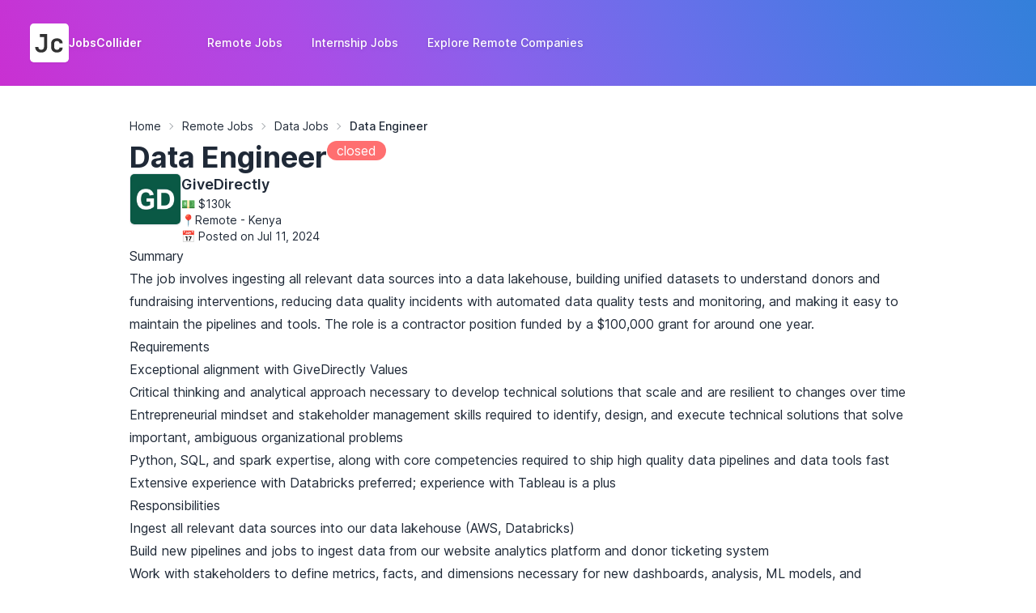

--- FILE ---
content_type: text/html; charset=utf-8
request_url: https://jobscollider.com/jobs/data-engineer-at-givedirectly-246213
body_size: 7238
content:
<!doctype html><html data-theme="jclight" lang="en" class="scroll-smooth"><head><meta charset="utf-8"><link href="/_jc/assets/css/app.css?7a9f" rel="stylesheet"><link rel="manifest" href="/site.webmanifest?v=3"><link rel="apple-touch-icon" type="image/png" sizes="180x180" href="/apple-touch-icon.png?v=3"><link rel="icon" type="image/png" sizes="32x32" href="/favicon-32x32.png?v=3"><link rel="icon" type="image/png" sizes="16x16" href="/favicon-16x16.png?v=3"><link rel="icon" href="/favicon.ico?v=3" type="image/x-icon" sizes="any"><link rel="icon" href="/icon.svg?v=3" type="image/svg+xml" sizes="any"><link rel="mask-icon" href="/safari-pinned-tab.svg?v=3" color="#8155e7"><link rel="shortcut icon" href="/favicon.ico?v=3"><meta property="og:logo" content="/android-chrome-512x512.png?v=3" size="512x512"><meta property="og:logo" content="/apple-touch-icon.png?v=3" size="180x180"><meta name="theme-color" media="(prefers-color-scheme:light)" content="#ffffff"><meta name="viewport" content="width=device-width,initial-scale=1"><meta name="mobile-web-app-capable" content="yes"><meta name="apple-mobile-web-app-status-bar-style" content="default"><meta name="application-name" content="JobsCollider"><meta name="generator" content="JobsCollider"><meta property="og:site_name" content="JobsCollider"><meta property="og:locale" content="en_US"><meta property="og:type" content="website"><title>Data Engineer at GiveDirectly - Kenya</title><meta name="description" content="Apply to Data Engineer hiring by GiveDirectly in Kenya. Find remote and work from home jobs in Data category on JobsCollider."><link rel="search" type="application/opensearchdescription+xml" title="Search Jobs" href="https://jobscollider.com/jobsopensearch.xml"><meta name="robots" content="noindex,follow"><link rel="canonical" href="https://jobscollider.com/jobs/data-engineer-at-givedirectly-246213"><meta name="apple-mobile-web-app-title" content="Data Engineer at GiveDirectly - Kenya"><meta property="og:title" content="Data Engineer at GiveDirectly - Kenya"><meta property="og:description" content="Apply to Data Engineer hiring by GiveDirectly in Kenya. Find remote and work from home jobs in Data category on JobsCollider."><meta property="og:url" content="https://jobscollider.com/jobs/data-engineer-at-givedirectly-246213"><meta name="twitter:site" content="@JobsCollider"><meta name="twitter:creator" content="@oterpr"><meta name="twitter:title" content="Data Engineer at GiveDirectly - Kenya"><meta name="twitter:description" content="Apply to Data Engineer hiring by GiveDirectly in Kenya. Find remote and work from home jobs in Data category on JobsCollider."><meta name="twitter:card" content="summary_large_image"><meta name="twitter:image:type" content="image/jpeg"><meta name="twitter:image" content="https://jobscollider.com/_jc/genimages/cmph/eyJjaHAiOnsiYyI6IkdpdmVEaXJlY3RseSIsImp0IjoiRGF0YSBFbmdpbmVlciJ9LCJzIjo0MDA0NjQ2MjEyfQ.jpg"><meta name="twitter:image:alt" content="Data Engineer at GiveDirectly - Kenya"><meta property="og:image:alt" content="Data Engineer at GiveDirectly - Kenya"> <meta property="og:image:type" content="image/jpeg"><meta property="og:image" content="https://jobscollider.com/_jc/genimages/cmph/eyJjaHAiOnsiYyI6IkdpdmVEaXJlY3RseSIsImp0IjoiRGF0YSBFbmdpbmVlciJ9LCJzIjo0MDA0NjQ2MjEyfQ.jpg"><script>(function(w,d,s,l,i){w[l]=w[l]||[];w[l].push({'gtm.start':new Date().getTime(),event:'gtm.js'});var f=d.getElementsByTagName(s)[0],j=d.createElement(s),dl=l!='dataLayer'?'&l='+l:'';j.async=true;j.src='https://www.googletagmanager.com/gtm.js?id='+i+dl;f.parentNode.insertBefore(j,f);})(window,document,'script','dataLayer','GTM-P6ZD5TCM');</script><script defer src="/_jc/assets/js/common.js?7a9f"></script></head><body class="flex flex-col min-h-screen bg-custom-gradient" hx-post="/cache" hx-trigger="load" hx-swap="none" hx-ext="head-support"><noscript><iframe src="https://www.googletagmanager.com/ns.html?id=GTM-P6ZD5TCM" height="0" width="0" style="display:none;visibility:hidden"></iframe></noscript><header><nav class="flex items-center justify-between mx-auto w-full max-w-7xl py-2 sm:py-6 px-2 sm:px-6 lg:px-8"><div class="flex items-center space-x-16"><a aria-label="JobsCollider Logo" class="btn btn-ghost h-fit min-h-fit gap-x-2 p-1" href="/" role="link"><svg class="drop-shadow-sm" fill="none" height="48" viewBox="0 0 100 100" width="48" xmlns="http://www.w3.org/2000/svg" role="img"><rect fill="white" height="100" rx="10" width="100"></rect> <path d="M28.905 74.704C24.169 74.704 20.4143 73.4027 17.641 70.8C14.9103 68.1547 13.545 64.6133 13.545 60.176H21.545C21.545 62.5227 22.2063 64.3573 23.529 65.68C24.8517 67.0027 26.6437 67.664 28.905 67.664C31.1663 67.664 32.9583 67.024 34.281 65.744C35.6037 64.4213 36.265 62.5867 36.265 60.24V34.704H25.385V27.28H44.265V60.24C44.265 64.72 42.8783 68.2613 40.105 70.864C37.3743 73.424 33.641 74.704 28.905 74.704ZM69.392 74.64C66.4053 74.64 63.7813 74.0853 61.52 72.976C59.3013 71.824 57.5733 70.224 56.336 68.176C55.0987 66.0853 54.48 63.632 54.48 60.816V51.984C54.48 49.1253 55.0987 46.672 56.336 44.624C57.5733 42.576 59.3013 40.9973 61.52 39.888C63.7813 38.736 66.4053 38.16 69.392 38.16C73.8293 38.16 77.3707 39.312 80.016 41.616C82.6613 43.8773 84.048 46.9707 84.176 50.896H76.176C76.048 49.0613 75.3867 47.6533 74.192 46.672C73.04 45.648 71.44 45.136 69.392 45.136C67.2587 45.136 65.5733 45.7333 64.336 46.928C63.0987 48.08 62.48 49.744 62.48 51.92V60.816C62.48 62.992 63.0987 64.6773 64.336 65.872C65.5733 67.0667 67.2587 67.664 69.392 67.664C71.44 67.664 73.04 67.1733 74.192 66.192C75.3867 65.168 76.048 63.7387 76.176 61.904H84.176C84.048 65.8293 82.6613 68.944 80.016 71.248C77.3707 73.5093 73.8293 74.64 69.392 74.64Z" fill="#323232"></path></svg><span class="text-base-100 drop-shadow inline-flex">JobsCollider</span></a><div class="text-base-100 text-sm font-medium hidden space-x-2 lg:block"><a class="drop-shadow px-3 py-2 rounded-md hover:bg-blue-600 hover:bg-opacity-25" href="/remote-jobs" role="button"><span>Remote Jobs</span></a> <a class="drop-shadow px-3 py-2 rounded-md hover:bg-blue-600 hover:bg-opacity-25" href="/internship-jobs" role="button"><span>Internship Jobs</span></a> <a class="drop-shadow px-3 py-2 rounded-md hover:bg-blue-600 hover:bg-opacity-25" href="/companies" role="button"><span>Explore Remote Companies</span></a></div></div><div class="dropdown dropdown-end block lg:hidden"><div class="flex justify-center items-center"><button class="btn btn-square btn-ghost" tabindex="0" aria-haspopup="true" aria-expanded="false" aria-label="Open Menu" aria-controls="dropdownMenu"><svg aria-label="Hamburger Icon" class="h-12 w-12 stroke-0 text-base-100" fill="currentColor" viewBox="0 0 24 24" xmlns="http://www.w3.org/2000/svg"><path clip-rule="evenodd" d="M3 6.75A.75.75 0 013.75 6h16.5a.75.75 0 010 1.5H3.75A.75.75 0 013 6.75zM3 12a.75.75 0 01.75-.75h16.5a.75.75 0 010 1.5H3.75A.75.75 0 013 12zm0 5.25a.75.75 0 01.75-.75h16.5a.75.75 0 010 1.5H3.75a.75.75 0 01-.75-.75z" fill-rule="evenodd"></path></svg></button></div><ul id="dropdownMenu" tabindex="0" role="menu" class="dropdown-content menu p-4 shadow bg-white rounded-box w-64 z-[1]"><li role="menuitem"><span class="menu-title">Companies</span><ul><li role="menuitem"><a href="/companies">Top Remote Companies</a></li></ul></li><li role="menuitem"><span class="menu-title">Opportunities</span><ul><li role="menuitem"><a href="/remote-jobs">Remote Jobs</a></li><li role="menuitem"><a href="/internship-jobs">Internship Jobs</a></li></ul></li></ul></div></nav></header><main><div class="bg-white shadow"><div class="mx-auto w-full max-w-5xl"><div class="flex flex-col gap-y-6 p-4 sm:p-8"><script type="application/ld+json">{"@context":"https://schema.org","@type":"BreadcrumbList","itemListElement":[{"@type":"ListItem","position":1,"name":"Home","item":"https://jobscollider.com/"},{"@type":"ListItem","position":2,"name":"Remote Jobs","item":"https://jobscollider.com/remote-jobs"},{"@type":"ListItem","position":3,"name":"Data Jobs","item":"https://jobscollider.com/remote-data-jobs"},{"@type":"ListItem","position":4,"name":"Data Engineer"}]}
</script><div class="breadcrumbs text-sm"><ul><li><a class="link link-hover" href="/">Home</a></li><li><a class="link link-hover" href="/remote-jobs">Remote Jobs</a></li><li><a class="link link-hover" href="/remote-data-jobs">Data Jobs</a></li><li aria-current="page" class="font-medium"><span>Data Engineer</span></li></ul></div><div class="flex flex-row gap-x-2 items-start"><h1 class="text-left font-bold text-2xl sm:text-4xl">Data Engineer</h1><span class="badge badge-error text-base-100 badge-md sm:badge-lg">closed</span></div><div class="flex justify-between gap-x-6 overflow-hidden"><div class="flex gap-x-2 overflow-hidden items-start sm:gap-x-4"><img class="flex-none select-none items-center justify-center border shadow-sm rounded-md h-16 w-16" src="https://cdn.jobscollider.com/logo/givedirectly-2661.webp" alt="GiveDirectly Logo" width="64" height="64" loading="lazy"><div class="flex flex-col gap-y-1"><a class="truncate font-semibold leading-7 text-lg hover:underline" href="/companies/givedirectly" target="_blank"><h2>GiveDirectly</h2></a><div class="flex flex-col text-sm gap-x-4 gap-y-1"><div>💵 $130k</div><div>📍Remote - Kenya</div><time datetime="2024-07-11T15:10:50Z">📅 Posted on Jul 11, 2024</time></div></div></div></div><div class="prose prose-neutral max-w-none text-left prose-h2:text-xl"><h3>Summary</h3><p>The job involves ingesting all relevant data sources into a data lakehouse, building unified datasets to understand donors and fundraising interventions, reducing data quality incidents with automated data quality tests and monitoring, and making it easy to maintain the pipelines and tools. The role is a contractor position funded by a $100,000 grant for around one year.</p><h3>Requirements</h3><ul><li>Exceptional alignment with GiveDirectly Values</li><li>Critical thinking and analytical approach necessary to develop technical solutions that scale and are resilient to changes over time</li><li>Entrepreneurial mindset and stakeholder management skills required to identify, design, and execute technical solutions that solve important, ambiguous organizational problems</li><li>Python, SQL, and spark expertise, along with core competencies required to ship high quality data pipelines and data tools fast</li><li>Extensive experience with Databricks preferred; experience with Tableau is a plus</li></ul><h3>Responsibilities</h3><ul><li>Ingest all relevant data sources into our data lakehouse (AWS, Databricks)</li><li>Build new pipelines and jobs to ingest data from our website analytics platform and donor ticketing system</li><li>Work with stakeholders to define metrics, facts, and dimensions necessary for new dashboards, analysis, ML models, and experimentation that will drive fundraising strategy</li><li>Build pipelines to clean, transform, and combine data from all platforms into these actionable datasets</li><li>Implement data quality tests and alerting for key donation, donor, and donor engagement variables</li><li>Monitor job and pipeline performance</li><li>Proactively identify and implement improvements to our existing pipelines</li><li>Create comprehensive, easy to understand documentation to ensure effective knowledge transfer of your work</li></ul><h3>Benefits</h3><ul><li>Compensation at a rate equivalent to $130,000 per year base salary in the United States</li><li>Compensation at a rate equivalent to $74,000 per year base salary in Kenya</li><li>Flexible work location</li></ul></div><div class="flex flex-wrap justify-start gap-2"><a class="jc-job-card-tag relative" href="/remote-jobs" aria-label="View Remote Jobs"><h4>Remote</h4></a><a class="jc-job-card-tag relative" href="/remote-data-jobs" aria-label="View Data Jobs"><h4>Data</h4></a><a class="jc-job-card-tag relative" href="/remote-mid-level-jobs" aria-label="View Mid-Level Jobs"><h4>Mid-level</h4></a></div><div class="text-lg text-center text-error">This job is filled or no longer available</div></div><div class="py-8 sm:px-4"><h2 class="font-semibold p-4 text-md sm:text-lg">Similar Remote Jobs</h2><div class="space-y-0.5 sm:space-y-3" id="jobCardsList"><article class="jc-job-card"><div class="flex gap-x-2 overflow-hidden items-center sm:gap-x-4"><img class="h-10 w-10 mt-1.5 flex-none select-none items-center justify-center rounded-sm border shadow-sm sm:rounded-md sm:h-16 sm:w-16 sm:mt-0" src="https://cdn.jobscollider.com/logo/arinehealth-6bb3-0.webp" alt="Arine Logo" width="64" height="64" loading="lazy"><div class="min-w-0 flex-auto text-sm sm:text-base"><h3 class="hover:underline"><a href="/jobs/data-engineer-data-engineering-at-arine-564995" target="_blank" class="truncate font-semibold leading-7"><span class="absolute inset-x-0 -top-px bottom-0"></span> Data Engineer - Data Engineering</a></h3><h4 class="flex justify-start"><a class="relative truncate leading-5 link link-hover" href="/companies/arine" target="_blank">Arine</a></h4><div class="mt-1.5 flex flex-wrap justify-start gap-2"><a class="jc-job-card-tag relative" href="/remote-jobs" aria-label="View Remote Jobs"><h4>Remote</h4></a><a class="jc-job-card-tag relative" href="/remote-data-jobs" aria-label="View Data Jobs"><h4>Data</h4></a><a class="jc-job-card-tag relative" href="/remote-mid-level-jobs" aria-label="View Mid-Level Jobs"><h4>Mid-level</h4></a></div></div></div><div class="hidden text-sm font-extralight sm:flex sm:items-start"><div class="flex flex-col items-end gap-y-2"><time datetime="2025-08-14T08:21:19Z">5 months ago</time> <div>💰$165k-$180k</div><div>📍<span>United States</span></div></div></div></article><article class="jc-job-card"><div class="flex gap-x-2 overflow-hidden items-center sm:gap-x-4"><img class="h-10 w-10 mt-1.5 flex-none select-none items-center justify-center rounded-sm border shadow-sm sm:rounded-md sm:h-16 sm:w-16 sm:mt-0" src="https://cdn.remotefirstjobs.com/logo/coenterprise.com-08d0-1.webp" alt="CoEnterprise Logo" width="64" height="64" loading="lazy"><div class="min-w-0 flex-auto text-sm sm:text-base"><h3 class="hover:underline"><a href="/jobs/presales-engineer-cloud-data-warehouse-data-engineering-ai-at-coenterprise-558049" target="_blank" class="truncate font-semibold leading-7"><span class="absolute inset-x-0 -top-px bottom-0"></span> Pre-Sales Engineer, Cloud Data Warehouse, Data Engineering &amp; AI</a></h3><h4 class="truncate leading-5">CoEnterprise</h4><div class="mt-1.5 flex flex-wrap justify-start gap-2"><a class="jc-job-card-tag relative" href="/remote-jobs" aria-label="View Remote Jobs"><h4>Remote</h4></a><a class="jc-job-card-tag relative" href="/remote-sales-jobs" aria-label="View Sales Jobs"><h4>Sales</h4></a><a class="jc-job-card-tag relative" href="/remote-mid-level-jobs" aria-label="View Mid-Level Jobs"><h4>Mid-level</h4></a></div></div></div><div class="hidden text-sm font-extralight sm:flex sm:items-start"><div class="flex flex-col items-end gap-y-2"><time datetime="2025-08-05T01:45:08Z">5 months ago</time> <div>📍<span>United States</span></div></div></div></article><article class="jc-job-card"><div class="flex gap-x-2 overflow-hidden items-center sm:gap-x-4"><img class="h-10 w-10 mt-1.5 flex-none select-none items-center justify-center rounded-sm border shadow-sm sm:rounded-md sm:h-16 sm:w-16 sm:mt-0" src="https://cdn.remotefirstjobs.com/logo/airbnb-ab7d-0.webp" alt="Airbnb Logo" width="64" height="64" loading="lazy"><div class="min-w-0 flex-auto text-sm sm:text-base"><h3 class="hover:underline"><a href="/jobs/staff-data-engineer-data-ailistings-structured-data-at-airbnb-533030" target="_blank" class="truncate font-semibold leading-7"><span class="absolute inset-x-0 -top-px bottom-0"></span> Staff Data Engineer - Data AI-Listings &amp; Structured Data</a></h3><h4 class="flex justify-start"><a class="relative truncate leading-5 link link-hover" href="/companies/airbnb" target="_blank">Airbnb</a></h4><div class="mt-1.5 flex flex-wrap justify-start gap-2"><a class="jc-job-card-tag relative" href="/remote-jobs" aria-label="View Remote Jobs"><h4>Remote</h4></a><a class="jc-job-card-tag relative" href="/remote-data-jobs" aria-label="View Data Jobs"><h4>Data</h4></a><a class="jc-job-card-tag relative" href="/remote-mid-level-jobs" aria-label="View Mid-Level Jobs"><h4>Mid-level</h4></a></div></div></div><div class="hidden text-sm font-extralight sm:flex sm:items-start"><div class="flex flex-col items-end gap-y-2"><time datetime="2025-06-28T15:36:07Z">6 months ago</time> <div>💰$204k-$255k</div><div>📍<span>United States</span></div></div></div></article><article class="jc-job-card"><div class="flex gap-x-2 overflow-hidden items-center sm:gap-x-4"><img class="h-10 w-10 mt-1.5 flex-none select-none items-center justify-center rounded-sm border shadow-sm sm:rounded-md sm:h-16 sm:w-16 sm:mt-0" src="https://cdn.jobscollider.com/logo/deutsche-telekom-it-solutions-hu-34f8-0.webp" alt="Deutsche Telekom IT Solutions Logo" width="64" height="64" loading="lazy"><div class="min-w-0 flex-auto text-sm sm:text-base"><h3 class="hover:underline"><a href="/jobs/medior-data-engineer-data-warehousing-at-deutsche-telekom-it-solutions-566763" target="_blank" class="truncate font-semibold leading-7"><span class="absolute inset-x-0 -top-px bottom-0"></span> Medior Data Engineer - Data Warehousing</a></h3><h4 class="flex justify-start"><a class="relative truncate leading-5 link link-hover" href="/companies/deutsche-telekom-it-solutions-hu" target="_blank">Deutsche Telekom IT Solutions</a></h4><div class="mt-1.5 flex flex-wrap justify-start gap-2"><a class="jc-job-card-tag relative" href="/remote-jobs" aria-label="View Remote Jobs"><h4>Remote</h4></a><a class="jc-job-card-tag relative" href="/remote-data-jobs" aria-label="View Data Jobs"><h4>Data</h4></a><a class="jc-job-card-tag relative" href="/remote-mid-level-jobs" aria-label="View Mid-Level Jobs"><h4>Mid-level</h4></a></div></div></div><div class="hidden text-sm font-extralight sm:flex sm:items-start"><div class="flex flex-col items-end gap-y-2"><time datetime="2025-08-16T08:26:59Z">5 months ago</time> <div>📍<span>Hungary</span></div></div></div></article><article class="jc-job-card"><div class="flex gap-x-2 overflow-hidden items-center sm:gap-x-4"><img class="h-10 w-10 mt-1.5 flex-none select-none items-center justify-center rounded-sm border shadow-sm sm:rounded-md sm:h-16 sm:w-16 sm:mt-0" src="https://cdn.remotefirstjobs.com/logo/netskope-8253.webp" alt="Netskope Logo" width="64" height="64" loading="lazy"><div class="min-w-0 flex-auto text-sm sm:text-base"><h3 class="hover:underline"><a href="/jobs/senior-staff-data-engineer-data-security-at-netskope-565196" target="_blank" class="truncate font-semibold leading-7"><span class="absolute inset-x-0 -top-px bottom-0"></span> Senior Staff Data Engineer, Data Security</a></h3><h4 class="truncate leading-5">Netskope</h4><div class="mt-1.5 flex flex-wrap justify-start gap-2"><a class="jc-job-card-tag relative" href="/remote-jobs" aria-label="View Remote Jobs"><h4>Remote</h4></a><a class="jc-job-card-tag relative" href="/remote-data-jobs" aria-label="View Data Jobs"><h4>Data</h4></a><a class="jc-job-card-tag relative" href="/remote-senior-level-jobs" aria-label="View Senior Jobs"><h4>Senior</h4></a></div></div></div><div class="hidden text-sm font-extralight sm:flex sm:items-start"><div class="flex flex-col items-end gap-y-2"><time datetime="2025-08-14T12:57:50Z">5 months ago</time> <div>📍<span>Poland</span></div></div></div></article><article class="jc-job-card"><div class="flex gap-x-2 overflow-hidden items-center sm:gap-x-4"><img class="h-10 w-10 mt-1.5 flex-none select-none items-center justify-center rounded-sm border shadow-sm sm:rounded-md sm:h-16 sm:w-16 sm:mt-0" src="https://cdn.jobscollider.com/logo/arinehealth-6bb3-0.webp" alt="Arine Logo" width="64" height="64" loading="lazy"><div class="min-w-0 flex-auto text-sm sm:text-base"><h3 class="hover:underline"><a href="/jobs/data-engineer-data-operations-at-arine-564992" target="_blank" class="truncate font-semibold leading-7"><span class="absolute inset-x-0 -top-px bottom-0"></span> Data Engineer - Data Operations</a></h3><h4 class="flex justify-start"><a class="relative truncate leading-5 link link-hover" href="/companies/arine" target="_blank">Arine</a></h4><div class="mt-1.5 flex flex-wrap justify-start gap-2"><a class="jc-job-card-tag relative" href="/remote-jobs" aria-label="View Remote Jobs"><h4>Remote</h4></a><a class="jc-job-card-tag relative" href="/remote-data-jobs" aria-label="View Data Jobs"><h4>Data</h4></a><a class="jc-job-card-tag relative" href="/remote-mid-level-jobs" aria-label="View Mid-Level Jobs"><h4>Mid-level</h4></a></div></div></div><div class="hidden text-sm font-extralight sm:flex sm:items-start"><div class="flex flex-col items-end gap-y-2"><time datetime="2025-08-14T08:20:19Z">5 months ago</time> <div>💰$165k-$180k</div><div>📍<span>United States</span></div></div></div></article><article class="jc-job-card"><div class="flex gap-x-2 overflow-hidden items-center sm:gap-x-4"><img class="h-10 w-10 mt-1.5 flex-none select-none items-center justify-center rounded-sm border shadow-sm sm:rounded-md sm:h-16 sm:w-16 sm:mt-0" src="https://cdn.remotefirstjobs.com/logo/airbnb-ab7d-0.webp" alt="Airbnb Logo" width="64" height="64" loading="lazy"><div class="min-w-0 flex-auto text-sm sm:text-base"><h3 class="hover:underline"><a href="/jobs/senior-software-engineer-data-engineering-at-airbnb-550782" target="_blank" class="truncate font-semibold leading-7"><span class="absolute inset-x-0 -top-px bottom-0"></span> Senior Software Engineer, Data Engineering</a></h3><h4 class="flex justify-start"><a class="relative truncate leading-5 link link-hover" href="/companies/airbnb" target="_blank">Airbnb</a></h4><div class="mt-1.5 flex flex-wrap justify-start gap-2"><a class="jc-job-card-tag relative" href="/remote-jobs" aria-label="View Remote Jobs"><h4>Remote</h4></a><a class="jc-job-card-tag relative" href="/remote-data-jobs" aria-label="View Data Jobs"><h4>Data</h4></a><a class="jc-job-card-tag relative" href="/remote-senior-level-jobs" aria-label="View Senior Jobs"><h4>Senior</h4></a></div></div></div><div class="hidden text-sm font-extralight sm:flex sm:items-start"><div class="flex flex-col items-end gap-y-2"><time datetime="2025-07-25T13:54:12Z">5 months ago</time> <div>💰$191k-$223k</div><div>📍<span>United States</span></div></div></div></article><article class="jc-job-card"><div class="flex gap-x-2 overflow-hidden items-center sm:gap-x-4"><img class="h-10 w-10 mt-1.5 flex-none select-none items-center justify-center rounded-sm border shadow-sm sm:rounded-md sm:h-16 sm:w-16 sm:mt-0" src="https://cdn.remotefirstjobs.com/logo/airbnb-ab7d-0.webp" alt="Airbnb Logo" width="64" height="64" loading="lazy"><div class="min-w-0 flex-auto text-sm sm:text-base"><h3 class="hover:underline"><a href="/jobs/staff-software-engineer-data-engineering-at-airbnb-549612" target="_blank" class="truncate font-semibold leading-7"><span class="absolute inset-x-0 -top-px bottom-0"></span> Staff Software Engineer, Data Engineering</a></h3><h4 class="flex justify-start"><a class="relative truncate leading-5 link link-hover" href="/companies/airbnb" target="_blank">Airbnb</a></h4><div class="mt-1.5 flex flex-wrap justify-start gap-2"><a class="jc-job-card-tag relative" href="/remote-jobs" aria-label="View Remote Jobs"><h4>Remote</h4></a><a class="jc-job-card-tag relative" href="/remote-software-development-jobs" aria-label="View Software Development Jobs"><h4>Software Development</h4></a><a class="jc-job-card-tag relative" href="/remote-senior-level-jobs" aria-label="View Senior Jobs"><h4>Senior</h4></a></div></div></div><div class="hidden text-sm font-extralight sm:flex sm:items-start"><div class="flex flex-col items-end gap-y-2"><time datetime="2025-07-24T07:30:12Z">5 months ago</time> <div>💰$204k-$255k</div><div>📍<span>United States</span></div></div></div></article><article class="jc-job-card"><div class="flex gap-x-2 overflow-hidden items-center sm:gap-x-4"><img class="h-10 w-10 mt-1.5 flex-none select-none items-center justify-center rounded-sm border shadow-sm sm:rounded-md sm:h-16 sm:w-16 sm:mt-0" src="https://cdn.remotefirstjobs.com/logo/included-health-3cf6.webp" alt="Included Health Logo" width="64" height="64" loading="lazy"><div class="min-w-0 flex-auto text-sm sm:text-base"><h3 class="hover:underline"><a href="/jobs/senior-software-engineer-data-engineering-at-included-health-529928" target="_blank" class="truncate font-semibold leading-7"><span class="absolute inset-x-0 -top-px bottom-0"></span> Senior Software Engineer - Data Engineering</a></h3><h4 class="truncate leading-5">Included Health</h4><div class="mt-1.5 flex flex-wrap justify-start gap-2"><a class="jc-job-card-tag relative" href="/remote-jobs" aria-label="View Remote Jobs"><h4>Remote</h4></a><a class="jc-job-card-tag relative" href="/remote-software-development-jobs" aria-label="View Software Development Jobs"><h4>Software Development</h4></a><a class="jc-job-card-tag relative" href="/remote-senior-level-jobs" aria-label="View Senior Jobs"><h4>Senior</h4></a></div></div></div><div class="hidden text-sm font-extralight sm:flex sm:items-start"><div class="flex flex-col items-end gap-y-2"><time datetime="2025-06-25T04:23:05Z">6 months ago</time> <div>💰$138k-$254k</div><div>📍<span>Worldwide</span></div></div></div></article><article class="jc-job-card"><div class="flex gap-x-2 overflow-hidden items-center sm:gap-x-4"><img class="h-10 w-10 mt-1.5 flex-none select-none items-center justify-center rounded-sm border shadow-sm sm:rounded-md sm:h-16 sm:w-16 sm:mt-0" src="https://cdn.remotefirstjobs.com/logo/netskope-8253.webp" alt="Netskope Logo" width="64" height="64" loading="lazy"><div class="min-w-0 flex-auto text-sm sm:text-base"><h3 class="hover:underline"><a href="/jobs/senior-staff-data-engineer-data-security-at-netskope-508352" target="_blank" class="truncate font-semibold leading-7"><span class="absolute inset-x-0 -top-px bottom-0"></span> Senior Staff Data Engineer, Data Security</a></h3><h4 class="truncate leading-5">Netskope</h4><div class="mt-1.5 flex flex-wrap justify-start gap-2"><a class="jc-job-card-tag relative" href="/remote-jobs" aria-label="View Remote Jobs"><h4>Remote</h4></a><a class="jc-job-card-tag relative" href="/remote-data-jobs" aria-label="View Data Jobs"><h4>Data</h4></a><a class="jc-job-card-tag relative" href="/remote-senior-level-jobs" aria-label="View Senior Jobs"><h4>Senior</h4></a></div></div></div><div class="hidden text-sm font-extralight sm:flex sm:items-start"><div class="flex flex-col items-end gap-y-2"><time datetime="2025-05-22T07:06:34Z">7 months ago</time> <div>📍<span>Brazil</span></div></div></div></article></div></div></div></div></main><footer class="mt-auto text-base-100 bg-blue-500 bg-opacity-30 p-12" aria-label="Footer"><div class="footer"><section aria-label="About JobsCollider"><svg class="drop-shadow-sm" fill="none" height="48" viewBox="0 0 100 100" width="48" xmlns="http://www.w3.org/2000/svg" role="img"><rect fill="white" height="100" rx="10" width="100"></rect> <path d="M28.905 74.704C24.169 74.704 20.4143 73.4027 17.641 70.8C14.9103 68.1547 13.545 64.6133 13.545 60.176H21.545C21.545 62.5227 22.2063 64.3573 23.529 65.68C24.8517 67.0027 26.6437 67.664 28.905 67.664C31.1663 67.664 32.9583 67.024 34.281 65.744C35.6037 64.4213 36.265 62.5867 36.265 60.24V34.704H25.385V27.28H44.265V60.24C44.265 64.72 42.8783 68.2613 40.105 70.864C37.3743 73.424 33.641 74.704 28.905 74.704ZM69.392 74.64C66.4053 74.64 63.7813 74.0853 61.52 72.976C59.3013 71.824 57.5733 70.224 56.336 68.176C55.0987 66.0853 54.48 63.632 54.48 60.816V51.984C54.48 49.1253 55.0987 46.672 56.336 44.624C57.5733 42.576 59.3013 40.9973 61.52 39.888C63.7813 38.736 66.4053 38.16 69.392 38.16C73.8293 38.16 77.3707 39.312 80.016 41.616C82.6613 43.8773 84.048 46.9707 84.176 50.896H76.176C76.048 49.0613 75.3867 47.6533 74.192 46.672C73.04 45.648 71.44 45.136 69.392 45.136C67.2587 45.136 65.5733 45.7333 64.336 46.928C63.0987 48.08 62.48 49.744 62.48 51.92V60.816C62.48 62.992 63.0987 64.6773 64.336 65.872C65.5733 67.0667 67.2587 67.664 69.392 67.664C71.44 67.664 73.04 67.1733 74.192 66.192C75.3867 65.168 76.048 63.7387 76.176 61.904H84.176C84.048 65.8293 82.6613 68.944 80.016 71.248C77.3707 73.5093 73.8293 74.64 69.392 74.64Z" fill="#323232"></path></svg><p class="mt-2 text-wrap max-w-60">JobsCollider lists over 40,000 remote and work from home jobs from top remote companies for you.</p><div class="grid grid-flow-col mt-4 gap-4"><a href="https://x.com/JobsCollider" class="link-hover link" rel="external noopener noreferrer" target="_blank" aria-label="Follow JobsCollider on X"><svg role="img" aria-label="X Icon" class="fill-current" height="24" viewBox="0 0 24 24" width="24" xmlns="http://www.w3.org/2000/svg"><path d="M18.901 1.153h3.68l-8.04 9.19L24 22.846h-7.406l-5.8-7.584-6.638 7.584H.474l8.6-9.83L0 1.154h7.594l5.243 6.932ZM17.61 20.644h2.039L6.486 3.24H4.298Z"></path></svg></a><a href="https://t.me/jobscollider" class="link-hover link" rel="external noopener noreferrer" target="_blank" aria-label="Follow JobsCollider on Telegram"><svg role="img" aria-label="Telegram Icon" class="fill-current" height="24" viewBox="0 0 24 24" width="24" xmlns="http://www.w3.org/2000/svg"><path d="M11.944 0A12 12 0 0 0 0 12a12 12 0 0 0 12 12 12 12 0 0 0 12-12A12 12 0 0 0 12 0a12 12 0 0 0-.056 0zm4.962 7.224c.1-.002.321.023.465.14a.506.506 0 0 1 .171.325c.016.093.036.306.02.472-.18 1.898-.962 6.502-1.36 8.627-.168.9-.499 1.201-.82 1.23-.696.065-1.225-.46-1.9-.902-1.056-.693-1.653-1.124-2.678-1.8-1.185-.78-.417-1.21.258-1.91.177-.184 3.247-2.977 3.307-3.23.007-.032.014-.15-.056-.212s-.174-.041-.249-.024c-.106.024-1.793 1.14-5.061 3.345-.48.33-.913.49-1.302.48-.428-.008-1.252-.241-1.865-.44-.752-.245-1.349-.374-1.297-.789.027-.216.325-.437.893-.663 3.498-1.524 5.83-2.529 6.998-3.014 3.332-1.386 4.025-1.627 4.476-1.635z"></path></svg></a><a href="https://www.facebook.com/jobscollider" class="link-hover link" rel="external noopener noreferrer" target="_blank" aria-label="Follow JobsCollider on Facebook"><svg role="img" aria-label="Facebook Icon" class="fill-current" height="24" viewBox="0 0 24 24" width="24" xmlns="http://www.w3.org/2000/svg"><path d="M24 12c0-6.627-5.373-12-12-12S0 5.373 0 12c0 5.99 4.364 10.977 10.109 11.888v-8.41H7.063V12h3.046V9.488c0-3.01 1.793-4.675 4.53-4.675 1.312 0 2.734.234 2.734.234v3.004h-1.543c-1.516 0-1.988.94-1.988 1.91V12h3.375l-.54 3.478h-2.835v8.41C19.636 22.977 24 17.99 24 12"></path></svg></a></div><a href="/blog" class="link-hover link mt-4"> Remote Work Blog </a><a href="/remote-jobs-api" class="link-hover link mt-4"> Remote Jobs API &amp; RSS </a><a href="/terms" class="link-hover link mt-4"> Terms of Service </a><a href="/all-companies-index" class="link-hover link "> Remote Companies Index </a><a href="/all-categories-index" class="link-hover link "> Job Categories Index </a><small class="mt-6"><span>© 2025 JobsCollider </span><br><span>Proudly made with 🤍️ by </span><a href="https://x.com/oterpr" class="link-hover link" rel="external noopener noreferrer" target="_blank">Max</a></small></section><nav aria-label="Browse Remote Jobs by Category"><h6 class="footer-title">Remote Jobs by Category</h6><a href="/remote-software-development-jobs" class="link-hover link "> Remote Software Development Jobs </a><a href="/remote-cybersecurity-jobs" class="link-hover link "> Remote Cybersecurity Jobs </a><a href="/remote-customer-service-jobs" class="link-hover link "> Remote Customer Service Jobs </a><a href="/remote-design-jobs" class="link-hover link "> Remote Design Jobs </a><a href="/remote-marketing-jobs" class="link-hover link "> Remote Marketing Jobs </a><a href="/remote-sales-jobs" class="link-hover link "> Remote Sales Jobs </a><a href="/remote-product-jobs" class="link-hover link "> Remote Product Jobs </a><a href="/remote-business-jobs" class="link-hover link "> Remote Business Jobs </a><a href="/remote-data-jobs" class="link-hover link "> Remote Data Analysis Jobs </a><a href="/remote-devops-jobs" class="link-hover link "> Remote DevOps and SRE Jobs </a><a href="/remote-finance-legal-jobs" class="link-hover link "> Remote Finance and Legal Jobs </a><a href="/remote-human-resources-jobs" class="link-hover link "> Remote Human Resources Jobs </a><a href="/remote-qa-jobs" class="link-hover link "> Remote QA Jobs </a><a href="/remote-writing-jobs" class="link-hover link "> Remote Writing Jobs </a><a href="/remote-project-management-jobs" class="link-hover link "> Remote Project Management Jobs </a></nav><nav aria-label="Browse Remote Jobs by Seniority Level"><h6 class="footer-title">Remote Jobs by Seniority Level</h6><a href="/internship-jobs" class="link-hover link "> Internship Jobs 2025 </a><a href="/remote-entry-level-jobs" class="link-hover link "> Remote Entry Level Jobs </a><a href="/remote-mid-level-jobs" class="link-hover link "> Remote Mid-level Jobs </a><a href="/remote-senior-level-jobs" class="link-hover link "> Remote Senior Level Jobs </a><a href="/remote-management-jobs" class="link-hover link "> Remote Management Jobs </a><a href="/remote-principal-jobs" class="link-hover link "> Remote Principal Jobs </a><a href="/remote-director-jobs" class="link-hover link "> Remote Director Jobs </a><a href="/remote-executive-jobs" class="link-hover link "> Remote Executive Jobs </a></nav><nav aria-label="Browse Remote Jobs by Min Salary"><h6 class="footer-title">Remote Jobs by Min Salary</h6><a href="/50k-a-year-jobs" class="link-hover link "> $50,000+ per Year </a><a href="/60k-a-year-jobs" class="link-hover link "> $60,000+ per Year </a><a href="/80k-a-year-jobs" class="link-hover link "> $80,000+ per Year </a><a href="/100k-a-year-jobs" class="link-hover link "> $100,000+ per Year </a><a href="/120k-a-year-jobs" class="link-hover link "> $120,000+ per Year </a><a href="/150k-a-year-jobs" class="link-hover link "> $150,000+ per Year </a><a href="/200k-a-year-jobs" class="link-hover link "> $200,000+ per Year </a><a href="/250k-a-year-jobs" class="link-hover link "> $250,000+ per Year </a></nav></div></footer><script defer src="https://static.cloudflareinsights.com/beacon.min.js/vcd15cbe7772f49c399c6a5babf22c1241717689176015" integrity="sha512-ZpsOmlRQV6y907TI0dKBHq9Md29nnaEIPlkf84rnaERnq6zvWvPUqr2ft8M1aS28oN72PdrCzSjY4U6VaAw1EQ==" data-cf-beacon='{"version":"2024.11.0","token":"b74c24718a7343d081690acedeba88af","r":1,"server_timing":{"name":{"cfCacheStatus":true,"cfEdge":true,"cfExtPri":true,"cfL4":true,"cfOrigin":true,"cfSpeedBrain":true},"location_startswith":null}}' crossorigin="anonymous"></script>
</body></html>